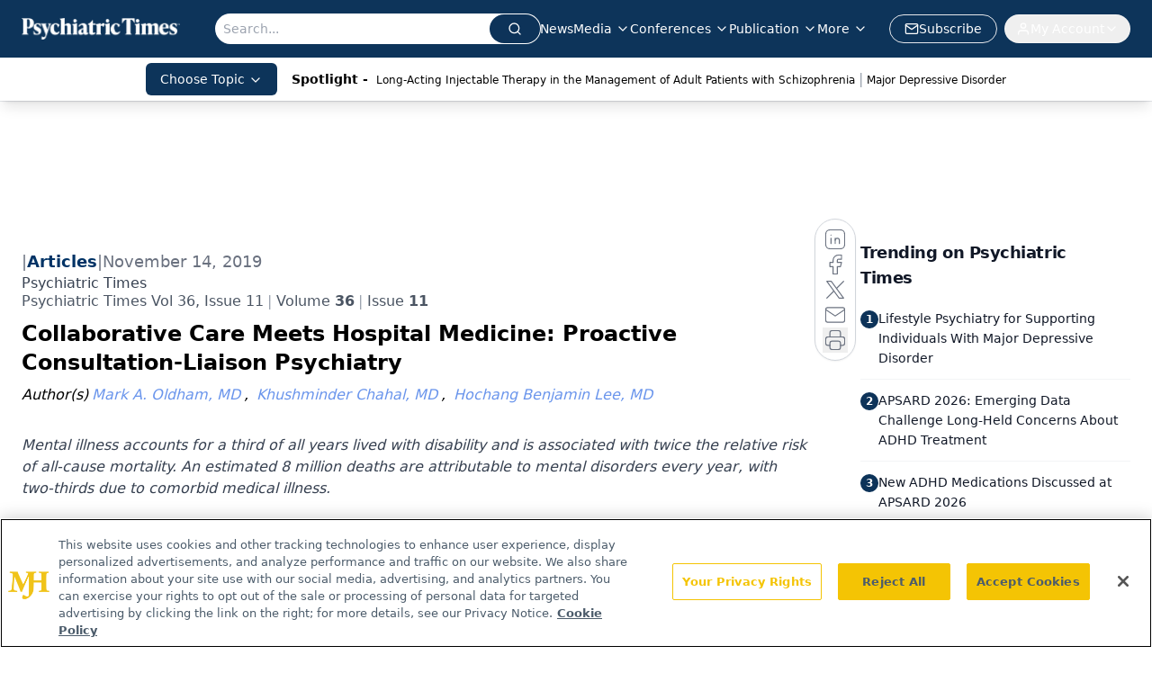

--- FILE ---
content_type: text/html; charset=utf-8
request_url: https://www.google.com/recaptcha/api2/aframe
body_size: 184
content:
<!DOCTYPE HTML><html><head><meta http-equiv="content-type" content="text/html; charset=UTF-8"></head><body><script nonce="4NJQoku40uHRsnggGCMU3Q">/** Anti-fraud and anti-abuse applications only. See google.com/recaptcha */ try{var clients={'sodar':'https://pagead2.googlesyndication.com/pagead/sodar?'};window.addEventListener("message",function(a){try{if(a.source===window.parent){var b=JSON.parse(a.data);var c=clients[b['id']];if(c){var d=document.createElement('img');d.src=c+b['params']+'&rc='+(localStorage.getItem("rc::a")?sessionStorage.getItem("rc::b"):"");window.document.body.appendChild(d);sessionStorage.setItem("rc::e",parseInt(sessionStorage.getItem("rc::e")||0)+1);localStorage.setItem("rc::h",'1768884426923');}}}catch(b){}});window.parent.postMessage("_grecaptcha_ready", "*");}catch(b){}</script></body></html>

--- FILE ---
content_type: text/plain; charset=utf-8
request_url: https://fp.psychiatrictimes.com/M0Wq/u4Nw-S/7m9x/c962DTG/Q8S?q=vnFC4dZv8NpwPrIAgVP2
body_size: -57
content:
PhB7uF6a2IM/hT20Q5EkJIjP8JLBPxHoeDZ3z+YgTGlXn00enP46txFfQFzEwq7Om4R3jRzWUezMcE9ax6nu84ZrOZ8Wzw==